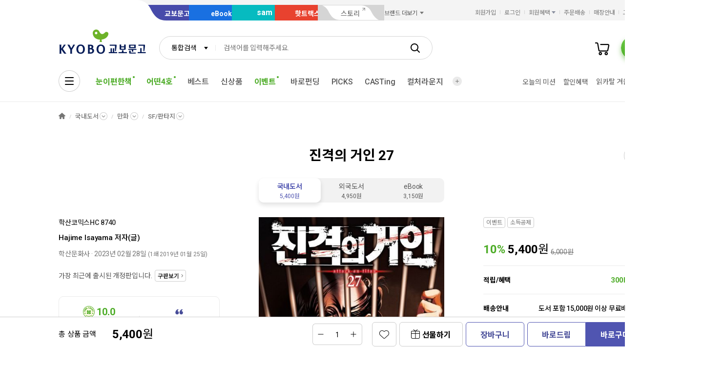

--- FILE ---
content_type: application/javascript;charset=UTF-8
request_url: https://issuer.eigene.io/guid?callback=jsonp_wsqb2imh83ec7ba
body_size: 121
content:
/**/jsonp_wsqb2imh83ec7ba({"EG_GUID":"fcdf5a68-5570-44a7-8b0f-21870dc04aa2"});